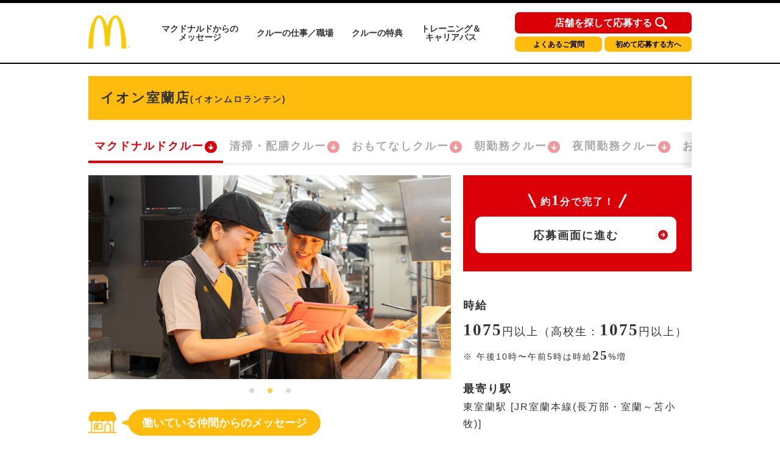

--- FILE ---
content_type: text/html; charset=utf-8
request_url: https://crewrecruiting.mcdonalds.co.jp/map/01021
body_size: 68620
content:
<!DOCTYPE html>

<html lang="ja">

  <head>
    <meta charset="utf-8">
    <meta http-equiv="X-UA-Compatible" content="IE=edge">
    <meta name="viewport" content="width=device-width,initial-scale=1.0,user-scalable=no" />
    <meta name="description" content="マクドナルドイオン室蘭店(北海道室蘭市) マクドナルドクルーのアルバイト・パート求人情報ページへようこそ！マクドナルドイオン室蘭店のバイトは高校生や大学生のアルバイトの代名詞ですが、主婦(夫)やシニア(高齢者)の方も活躍中です。是非ご応募の上、クルーとして一緒に働きましょう！" />
    <meta name="twitter:card" content="summary_large_image" />
    <meta property="og:url" content="https://crewrecruiting.mcdonalds.co.jp/map/01021" />
    <meta property="og:type" content="article" />
    <meta property="og:title" content="【公式】マクドナルド イオン室蘭店 マクドナルドクルー アルバイト・パート求人情報 | 日本マクドナルド株式会社" />
    <meta property="og:description" content="マクドナルドイオン室蘭店 マクドナルドクルーのアルバイト・パート求人情報ページへようこそ！マクドナルドイオン室蘭店のバイトは高校生や大学生のアルバイトの代名詞ですが、主婦(夫)やシニア(高齢者)の方も活躍中です。是非ご応募の上、クルーとして一緒に働きましょう！" />
    <meta property="og:site_name" content="日本マクドナルド アルバイト・パート求人情報" />
    <meta property="og:image" content="https://www.mcdonalds.co.jp/recruit/crew_recruiting/common_amp/img/ogp_crewrecruiting.jpg" />
    <meta property="fb:app_id" content="573923653939601" />

  
    <link rel="alternate" type="application/rss+xml" title="sitemap" href="/sitemap.xml" />
  
  
    <script type="text/javascript" src="/static/js/lib/jquery-1.9.1.min.js"></script>
  
    <script type="text/javascript" src="/static/js/lib/underscore-min.js"></script>
  
    <script type="text/javascript" src="/static/js/lib/backbone-min.js"></script>
  
    <script type="text/javascript" src="/static/js/sl/common.js"></script>
  
    <script type="text/javascript" src="//maps.googleapis.com/maps/api/js?v=quarterly&client=gme-mcdonaldscompany&channel=mcdonald-recruitmap&libraries=geometry"></script>
  
    <script type="text/javascript" src="/static/js/lib/geolocation-marker.js"></script>
  
    <script type="text/javascript" src="//code.jquery.com/jquery-migrate-1.2.1.min.js"></script>
  
    <script type="text/javascript" src="/static/js/lib/jquery.backgroundSize.js"></script>
  
    <script type="text/javascript" src="/static/js/lib/jquery.superbox-min.js"></script>
  
    <script type="text/javascript" src="/static/js/sl/mcdonalds-recruit.js"></script>
  
    <script type="text/javascript">
      var static_url = "/static/";
      var __page_name__ = 'detail';
    
      var poi_key = '01021';
    
      var marker_urls = ["//s3-ap-northeast-1.amazonaws.com/upload-sl-goga-jp/images/4q7leaqanrtrj7ipjxwe.png"];
    
      var marker_index = 0;
    
      var query_string = '';
    </script>
  
    <link rel="stylesheet" type="text/css" href="/static/css/jquery.superbox.css" />
  
<meta name="google-site-verification" content="UgQ8YunQ8GqcgZbWg7mNWBueqal2zI_ZXtKJUpvIZ2Q" />
<!-- Google Tag Manager -->
<script>(function(w,d,s,l,i){w[l]=w[l]||[];w[l].push({'gtm.start':
new Date().getTime(),event:'gtm.js'});var f=d.getElementsByTagName(s)[0],
j=d.createElement(s),dl=l!='dataLayer'?'&l='+l:'';j.async=true;j.src=
'https://www.googletagmanager.com/gtm.js?id='+i+dl;f.parentNode.insertBefore(j,f);
})(window,document,'script','dataLayer','GTM-5XKPZH6');</script>
<!-- End Google Tag Manager -->
<!-- Google Tag Manager -->
<script>(function(w,d,s,l,i){w[l]=w[l]||[];w[l].push({'gtm.start':
new Date().getTime(),event:'gtm.js'});var f=d.getElementsByTagName(s)[0],
j=d.createElement(s),dl=l!='dataLayer'?'&l='+l:'';j.async=true;j.src=
'https://www.googletagmanager.com/gtm.js?id='+i+dl;f.parentNode.insertBefore(j,f);
})(window,document,'script','dataLayer','GTM-5WVJFZX');</script>
<!-- End Google Tag Manager -->
<!-- Google Tag Manager -->
<script>(function(w,d,s,l,i){w[l]=w[l]||[];w[l].push({'gtm.start':
new Date().getTime(),event:'gtm.js'});var f=d.getElementsByTagName(s)[0],
j=d.createElement(s),dl=l!='dataLayer'?'&l='+l:'';j.async=true;j.src=
'https://www.googletagmanager.com/gtm.js?id='+i+dl;f.parentNode.insertBefore(j,f);
})(window,document,'script','dataLayer','GTM-TJV7WW');</script>
<!-- End Google Tag Manager -->

<link rel="shortcut icon" href="//www.mcdonalds.co.jp/favicon.ico" />

<meta name="keywords" content="高校生 バイト,大学生 アルバイト,アルバイト 主婦,アルバイト 主夫,アルバイト パート,バイト おすすめ,バイト 給料,アルバイト情報,マック アルバイト,マクドナルド アルバイト,WEB 申込,専用ダイヤル 申込,メール 申込,マクドナルド,McDonald's Japan">

<link rel="stylesheet" href="https://www.mcdonalds.co.jp/recruit/crew_recruiting/css/style-pc.css" type="text/css">
<link rel="stylesheet" href="https://www.mcdonalds.co.jp/recruit/crew_recruiting/css/slick-theme-pc.css" type="text/css"/>
<link rel="stylesheet" href="https://www.mcdonalds.co.jp/recruit/crew_recruiting/css/slick.css" type="text/css"/>
<script type="text/javascript" src="https://www.mcdonalds.co.jp/recruit/crew_recruiting/js/slick.min.js"></script>
<script type="text/javascript" src="https://www.mcdonalds.co.jp/recruit/crew_recruiting/js/func_slick.js"></script>
    <style>

a {
color: #333333
}


.theme-color, .theme-color .head, .pref-map a, .pagination .current {
background-color: #B00000
}
.theme-color-border {
border-color: #B00000
}



body, .theme-color p{
color: #333333
}

.condition-1 {
  background-image: url("//s3-ap-northeast-1.amazonaws.com/upload-sl-goga-jp/images/hk0du9ama5an5rmt9oz0.png");
  background-repeat: no-repeat;
  background-size: contain;
}
.condition-1.condition-false {
  display: none;
}
    
.condition-2 {
  background-image: url("//s3-ap-northeast-1.amazonaws.com/upload-sl-goga-jp/images/izva4an9gbkpplqkyoiw.png");
  background-repeat: no-repeat;
  background-size: contain;
}
.condition-2.condition-false {
  display: none;
}
    
.condition-3 {
  background-image: url("//s3-ap-northeast-1.amazonaws.com/upload-sl-goga-jp/images/kdn2hp3xjh8guxisuqg8.png");
  background-repeat: no-repeat;
  background-size: contain;
}
.condition-3.condition-false {
  display: none;
}
    
.condition-4 {
  background-image: url("//s3-ap-northeast-1.amazonaws.com/upload-sl-goga-jp/images/d18rfpkdnyx5q3vsomke.png");
  background-repeat: no-repeat;
  background-size: contain;
}
.condition-4.condition-false {
  display: none;
}
    
.condition-5 {
  background-image: url("//s3-ap-northeast-1.amazonaws.com/upload-sl-goga-jp/images/mp8dd7abopwr9k9scnsw.gif");
  background-repeat: no-repeat;
  background-size: contain;
}
.condition-5.condition-false {
  display: none;
}
    

/* 20230131 New JobPositionList */
.jobPosition {
	margin: 0 0 12px;
	padding: 0 0 4px;
	height: 55px;
	overflow-x: auto;
	overflow-y: hidden;
	background: linear-gradient(to left, hsla(0, 0%, 100%, 0), white 15px) 0 0 / 50px 100%,
	linear-gradient(to left, rgba(255, 255, 255, 0), rgba(0, 0, 0, 0.1)) 0 0/20px 100%,
	linear-gradient(to right, hsla(0, 0%, 100%, 0), white 15px) right / 50px 100%,
	linear-gradient(to right, rgba(255, 255, 255, 0), rgba(0, 0, 0, 0.1)) right/20px 100%;
	background-repeat: no-repeat;
	background-attachment: local, scroll, local, scroll;
}
/** scrollbar 20240828 **/
.jobPosition::-webkit-scrollbar {
    width: 8px;
    height: 8px;
}
.jobPosition::-webkit-scrollbar-thumb {
    background: #ccc;
    border-radius: 4px;
}
.jobPosition::-webkit-scrollbar-track {
    background: #f1f1f1;
    border-radius: 4px;
}
.jobPosition::-webkit-scrollbar-thumb:hover {
    background: #ffbc0d;
}
/* Firefox */
@-moz-document url-prefix() {
  .jobPosition {
    scrollbar-width: thin;
    scrollbar-color: #ccc #f1f1f1;
  }
}
/** scrollbar 20240828 **/

.jobPositionList {
  display: flex;
  flex-wrap: nowrap;
  box-shadow: 0px 4px 4px -2px rgba(0, 0, 0, 0.1);
}
.jobPositionListItem {
  display: block;
  position: relative;
  padding: 0 0 4px;
}
.jobPositionListItem.currentJob .jobPositionListItemLink {
  color: #DB0007;
  opacity: 1;
}
.jobPositionListItem.currentJob:after {
  content: '';
  position: absolute;
  left: 0;
  bottom: 0;
  width: 100%;
  height: 4px;
  background: #DB0007 none;
}
.jobPositionListItemLink {
  display: flex;
  align-items: center;
  gap: 4px;
  padding: 10px 9px 10px 10px;
  font-size: 18px;
  font-weight: bold;
  letter-spacing: 2px;
  line-height: calc(27 / 18);
  white-space: nowrap;
  opacity: 0.4;
}
.jobPositionListItemLink:hover {
 color: #DB0007;
  opacity: 1;
}
.jobPositionListItemLink:after {
  content: '';
  display: block;
  width: 22px;
  height: 22px;
  background: transparent url('data:image/svg+xml;charset=utf8,%3Csvg%20width%3D%2220%22%20height%3D%2221%22%20viewBox%3D%220%200%2020%2021%22%20fill%3D%22none%22%20xmlns%3D%22http%3A%2F%2Fwww.w3.org%2F2000%2Fsvg%22%3E%3Cg%20clip-path%3D%22url(%23clip0_104_482)%22%3E%3Cpath%20d%3D%22M-4.16299e-07%2010.5C-6.46214e-07%2016.0228%204.47715%2020.5%2010%2020.5C15.5228%2020.5%2020%2016.0228%2020%2010.5C20%204.97715%2015.5228%200.5%2010%200.5C4.47715%200.499999%20-1.86383e-07%204.97715%20-4.16299e-07%2010.5Z%22%20fill%3D%22%23DB0007%22%2F%3E%3Cpath%20d%3D%22M10%2015.3624L9.30277%2014.6835L5.98167%2011.4541C5.61469%2011.0872%205.59635%2010.5%205.96332%2010.133L5.98167%2010.1147C6.36699%209.74772%206.99084%209.74772%207.37616%2010.1147L9.02754%2011.711L9.02754%206.95873C9.04589%206.40827%209.5046%205.98626%2010.0367%206.0046C10.5505%206.02295%2010.9725%206.44497%2010.9908%206.95873L10.9908%2011.711L12.6422%2010.1147C13.0275%209.74772%2013.6514%209.74772%2014.0367%2010.1147C14.4037%2010.4817%2014.422%2011.0688%2014.0551%2011.4358L14.0367%2011.4541L10.7156%2014.6652L10%2015.3624Z%22%20fill%3D%22white%22%2F%3E%3C%2Fg%3E%3Cdefs%3E%3CclipPath%20id%3D%22clip0_104_482%22%3E%3Crect%20width%3D%2220%22%20height%3D%2220%22%20fill%3D%22white%22%20transform%3D%22translate(0%200.5)%22%2F%3E%3C%2FclipPath%3E%3C%2Fdefs%3E%3C%2Fsvg%3E') center center no-repeat;
}
/* 20230131 New JobPositionList ここまで */

/* 20230208 add Annotation */
.work-note-left {
  font-size: 12px;
  line-height: 1.6;
}
/* 20230208 add Annotation */





.infoBoxContent {
  background-color: #fff;
  box-shadow: 1px 1px 4px rgba(0, 0, 0, .5);
  margin: 0;
  padding: 10px;
  width: 280px;
}
.infoBoxContent .name {
  color: #b00000;
  font-size: 13px;
  font-weight: bold;
}
.infoBoxContent .name a {
  color: #b00000;
}
.infoBoxContent .address {
  font-size: 12px;
}
.infoBoxContent ul.icons {
  margin: 5px 0 -3px 0;
  padding: 0;
  min-height: 1%;
}
.infoBoxContent ul.icons:after {
  content: ".";
  display: block;
  visibility: hidden;
  clear: both;
  height: 0;
}
.infoBoxContent ul.icons li {
  float: left;
  background-size: contain;
  border: none;
  margin: 0 3px 3px 0;
  padding: 0;
  width: 32px;
  height: 32px;
}
.infoBoxContent .tri {
  position: absolute;
  left: 50%;
  bottom: 0;
  display: block;
  background: url("//sl-goga-jp.s3-ap-northeast-1.amazonaws.com/env2/images/theme/mcdonalds/bg_infobox_bottom.png") center center no-repeat;
  margin: 0 0 -29px -18px;
  width: 36px;
  height: 36px;
}
.infoBoxContent .white {
  position: absolute;
  left: 50%;
  bottom: 0;
  display: block;
  background-color: #fff;
  margin: 0 0 0 -20px;
  width: 40px;
  height: 10px;
}
.topics {
  color: #be1c10;
  margin: 5px 0 0;
  font-size: 10px;
}
#detail-content .topics {
  margin: 0 0 10px;
  font-size: 14px;
  padding: 0;
}
p.txt, p.detailTxt {
  font-size: 14px;
}


/* 20200831 NHC */

@media all and (max-width: 769px) {
	.pc{display: none !important;}
}
@media all and (min-width: 768px) {
	.sp{display: none !important;}
}
.section_wrap{
padding: 0 5.66666%;
}
@media all and (min-width: 768px) {
.section_wrap{
width: 980px;
margin: 0 auto;
padding: 0;
}
.amp_detail_btn{
margin: 0 auto;
display: block;
width: 332px;
}

}

/* conversion_area */
.conversion_wrap{
margin-top: 60px;
background: #db0007;
padding-bottom: 30px;
}

.conversion_title_wrap{
padding: 0 5.66666%;
padding-top: 30px;
}
.conversion_contents_wrap{
padding-top: 20px;
display: flex;
justify-content: space-between;
}

.conversion_contents_wrap li{
width: 48.948948948%;
}

.conversion_contents_wrap a{
display: block;
width: 100%;
}
@media all and (min-width: 768px) {
section.conversion_wrap{
width: 100%;
margin-top: 120px;
background: #db0007;
padding-bottom: 60px;
}

section.nhc_conversion_wrap{
margin-top: 60px;
}

.conversion_wrap div{
width: 945px;
margin: 0 auto;
}

.conversion_title_wrap{
padding: 0;
padding-top: 60px;
}
.conversion_contents_wrap{
padding-top: 35px;
flex-direction: row-reverse;
}

.conversion_contents_wrap li{
width: 470px;
}

.conversion_contents_wrap a{
display: block;
width: 100%;
}

}

/* foot_nav */
@media all and (min-width: 768px) {
.section_wrap{
width: 980px;
margin: 0 auto;
padding: 0;
}
}
.mtmp_max{margin-top: 00px; padding-top: 60px;}
.mt_max{margin-top: 60px;}
.mt_large{margin-top: 45px;}
.mt_normal{margin-top: 40px;}
.mt_small{margin-top: 30px;}
.mt_min{margin-top: 15px;}

@media all and (min-width: 768px) {
.mtmp_max{margin-top: 80px; padding-top: 40px;}
.mt_max{margin-top: 120px;}
.mt_large{margin-top: 50px;}
.mt_normal{margin-top: 80px;}
.mt_small{margin-top: 60px;}
.mt_min{margin-top: 50px;}
}
@media all and (max-width: 769px) {
.sp_content_2colum{
display: flex;
justify-content: space-between;
flex-wrap: wrap;
}
.sp_content_2colum li{
width: 49.849849849%;
margin-top: 15px;
}
.sp_content_2colum li:nth-child(-n+2){
margin-top: 0;
}
.sp_content_2colum a{
width: 100%;
display: block;
}
}

@media all and (min-width: 768px) {
.pc_content_3colum{
display: flex;
justify-content: space-between;
flex-wrap: wrap;
}
.pc_content_3colum li{
margin-top: 10px;
}
.pc_content_3colum li:nth-child(-n+3){
margin-top: 0;
}
.pc_content_3colum a{
width: 100%;
display: block;
}
}

/* header */
.gh-conversion-btn{
position: absolute;
top: 4.5px;
left: 0;
}
@media all and (max-width: 767px) {
.global-header{
position: fixed;
z-index: 9999;
width: 100%;
background: #fff;
}
main.nhc_0831_wrap{
display: block;
padding-top: 59.5px;
}
}
@media all and (min-width: 768px) {
.gh-conversion-btn{
display: none;
}
}
section.resume_wrap{
		display: block;
		width: 970px;
	}
	.resume_title{
		font-size: 12px;
		font-weight: bold;
		padding-bottom: 5px;
	}
	.resume_txt{
		margin-top: 5px;
		font-size: 12px;
		line-height: 1.6;
	}
	.resume_link{
		display: inline;
		font-size: 12px;
		text-decoration: underline;
		color: #000;
	}

/* 待遇・福利厚生アイコン調整 */
 ul.boxServiceIcon li.icon06{
	background: url(https://www.mcdonalds.co.jp/recruit/crew_recruiting/img/icon_travelcost.svg) no-repeat center top;
}
 ul.boxServiceIcon li.icon07{
	background: url(https://www.mcdonalds.co.jp/recruit/crew_recruiting/img/icon_allowance.svg) no-repeat center top;
}

/* 週1シフト提出 アイコン追加 */
ul.jobIcons li img{
	height: 70px;
}

ul.jobIcons li.icon_shift img{
	margin-top: 5px;
	margin-bottom: 0;
}

/*2022 conversion_wrap_02 start*/
.conversion_wrap_02 {
	background: #ffbc0b;
	margin-top: 36px;
}
.conversion_title_wrap_02 {
	padding: 25px 14.97% 22px;
}
.conversion_contents_wrap_02 {
	display: block;
}
.conversion_contents_wrap_02 li:nth-child(1) {
	margin-bottom: 20px;
}
.conversion_contents_wrap_02 li:nth-child(2) {
}
.conversion_contents_wrap_02 a{
	display: block;
	width: 100%;
}
@media all and (min-width: 768px) {
	section.conversion_wra_02 {
		width: 100%;
		margin-top: 120px;
		background: #db0007;
		padding-bottom: 60px;
	}
	section.nhc_conversion_wrap {
		margin-top: 60px;
	}
	.conversion_wrap_02 {
		margin-top: 90px;
	}
	.conversion_wrap_02 div{
		width: 945px;
		margin: 0 auto;
	}
	.conversion_title_wrap_02 {
		padding: 30px 0 30px;
	}
	.conversion_contents_wrap_02 {
		display: flex;
		justify-content: space-between;
		-webkit-box-align:center;
		-webkit-align-items:center;
		-ms-flex-align:center;
		align-items:center;
		-webkit-box-pack:center;
		-webkit-justify-content:center;
		-ms-flex-pack:center;
		justify-content:center;
	}
	.conversion_contents_wrap_02 li:nth-child(1) {
		width: 334px;
		margin-bottom: 0;
	}
	.conversion_contents_wrap_02 li:nth-child(2) {
		width: 320px;
		margin-left: 40px;
	}
	.conversion_contents_wrap_02 a {
		display: block;
	}
}
/*2022 conversion_wrap_02 end*/
/*2022 floating start*/
@media all and (max-width: 767px) {
	.floating_pc {
		display: none;
	}
	.floating_sp {
		width: 100%;
		display: block;
		position: fixed;
		bottom: -100%;
		left: 0;
		right: 0;
		transition: bottom 0.5s ease-in-out;
		z-index: 10;
	}
	.floating_sp.is-fixed {
		bottom: 0;
	}
	.floating_wrap {
		background: #db0007;
	}
	.floating_title_wrap {
		padding: 25px 3.26% 25px;
	}
	.floating_contents_wrap{
		display: flex;
		justify-content: space-between;
		max-width: 350px;
		margin: 0 auto;
	}
	.floating_contents_wrap li {
		width: 48.948948948%;
	}
	.floating_contents_wrap li .floating_ap_l_img {
		margin-bottom: 12px;
	}
	.floating_contents_wrap a {
		display: block;
		width: 100%;
	}
	.floating_contents_wrap li img {
		max-width: 100%;
	}
}
@media all and (min-width: 768px) {
	.floating_pc {
        display: flex;
        flex-direction: column;
		position: fixed;
		left: auto;
		right: -100%;
		bottom: 20px;
		transition: right 0.5s ease-in-out;
		z-index: 10;
	}
	.floating_pc.is-fixed {
		right: 0;
	}
	.floating_sp {
		display: none;
	}

    .trial-session-banner-pc {
      display: none;
      margin-bottom: 10px;
    }

    .trial-session-banner-pc img{
      width: 288px;
      height: 220px;
    }
}
/*2022 floating end*/

/*202206 shareButton start*/
.boxShareButton{
    margin-top: 40px;
    margin-bottom: 20px;
    padding: 0 10px;
}
.boxShareButton ul{
    display: flex;
    flex-wrap: wrap;
    justify-content: center;
}
.boxShareButton li{
    width: 312px;
    margin-bottom: 18px;
    box-sizing: border-box;
    border: 1px solid #f5f5f5;
    border-radius: 4px;
    box-shadow: 1px 1px 3px rgba(0,0,0,0.2);
}
.boxShareButton li:nth-child(odd) {
    margin-right: 20px;
}
.boxShareButton li a{
    display: block;
    padding: 10px 0px 10px 24px;
}
.boxShareButton li img{
    vertical-align: middle
}
.boxShareButton li span{
    font-size: 13px;
    font-weight: bold;
    margin-left: 14px;
}
@media all and (max-width: 767px) {
	.ShareButton{
		margin-top: 40px;
	}
    .boxShareButton{
			margin: 20px 0 0;
	    padding: 0;
    }
    .boxShareButton li{
        width: 43.2%;
        margin-bottom: 6.00%;
        box-sizing: border-box;
        border: 1px solid #f5f5f5;
        border-radius: 4px;
        box-shadow: 1px 1px 2px rgba(0,0,0,0.2);
    }
    .boxShareButton li:nth-child(odd) {
        margin-right: 1.86%;
    }
    .boxShareButton li a{
        display: block;
        padding: 10px 0px 10px 14px;
    }
    .boxShareButton li img{
    	width: 40px;
	    vertical-align: middle;
    }
    .boxShareButton li span{
        font-size: 13px;
        font-weight: bold;
        margin-left: 12px;
    }
}
/*202206 shareButton end*/

/* 202408 high salary flag*/
.high-salary-flag {
/*	border: solid 1px;*/
	border-radius: 5px;
	padding: 5px;
	white-space: nowrap;
	position: absolute;
	float: right;
	margin-left: 50px;
	background: #DB0007;
	color: #fff;
	font-size: 12px;
	margin-top: 5px;
	font-weight: bold;
	letter-spacing: 0;
	line-height: 1;
	font-feature-settings: "palt";
}
/* end */.recruit__carousel .recruit__carousel_item img {
    width: auto;
    max-width: 100%;
    max-height: 335px;
    text-align: center;
    margin: 0 auto;
}
.slick-slide {
    min-height: 335px;
}
.slick-initialized .slick-slide {
    display: flex;
    align-items: center;
}
.infoBoxContent .tel {
	margin: 2px 0 6px;
	background: none;
	font-size: 13px;
}



/*.20230131 職種リスト */
.infoBoxContent .positions {
  display: flex;
  flex-wrap: wrap;
  gap: 5px 10px;
  margin: 10px 0;
}
.infoBoxContent .positions li {
  display: none;
  line-height: 1.5;
}
.infoBoxContent .positions a {
  display: block;
  padding: 0 10px;
  background: #ffbc0e none;
  border-radius: 50px;
  font-size: 12px;
  font-weight: 400;
  line-height: 1.5;
}
.infoBoxContent .positions a:hover {
  opacity: 0.4;
}
/*.20230131 職種リストここまで */



.float-panel .store-list ul li .body .tel {
	background: none;
	font-size: 13px;
}

p.attention.CommutingAllowance {
  padding-top: 7px;
}
span.CmtAlwncBold {
  font-weight: 600;
}

    </style>
    <title>【公式】マクドナルド イオン室蘭店(北海道室蘭市) マクドナルドクルー アルバイト・パート求人情報 | 日本マクドナルド株式会社</title>
  </head>
  <body class="">
<div id="store_locator_header"><!-- Google Tag Manager (noscript) -->
<noscript><iframe src="https://www.googletagmanager.com/ns.html?id=GTM-5XKPZH6"
height="0" width="0" style="display:none;visibility:hidden"></iframe></noscript>
<!-- End Google Tag Manager (noscript) -->
<!-- Google Tag Manager (noscript) -->
<noscript><iframe src="https://www.googletagmanager.com/ns.html?id=GTM-5WVJFZX"
height="0" width="0" style="display:none;visibility:hidden"></iframe></noscript>
<!-- End Google Tag Manager (noscript) -->
<!-- Google Tag Manager (noscript) -->
<noscript><iframe src="https://www.googletagmanager.com/ns.html?id=GTM-TJV7WW"
height="0" width="0" style="display:none;visibility:hidden"></iframe></noscript>
<!-- End Google Tag Manager (noscript) -->

<!-- Google Tag Manager -->
<noscript><iframe src="//www.googletagmanager.com/ns.html?id=GTM-P34CSC" height="0" width="0" style="display:none;visibility:hidden"></iframe></noscript>
<script>(function(w,d,s,l,i){w[l]=w[l]||[];w[l].push({'gtm.start':new Date().getTime(),event:'gtm.js'});var f=d.getElementsByTagName(s)[0],j=d.createElement(s),dl=l!='dataLayer'?'&l='+l:'';j.async=true;j.src='//www.googletagmanager.com/gtm.js?id='+i+dl;f.parentNode.insertBefore(j,f);})(window,document,'script','dataLayer','GTM-P34CSC');</script>
<!-- End Google Tag Manager -->

<script type="text/javascript">
  var default_zoom = 14;
  var is_sp = false;
</script>

	<header class="header">
		<div class="headerLogo">
			<h1 class="logo">
				<a href="http://www.mcdonalds.co.jp/recruit/crew_recruiting/">
					<img src="https://www.mcdonalds.co.jp/recruit/crew_recruiting/img/logo.svg" alt="McDonald's">
				</a>
			</h1>
			
			<nav>
				<ul>
					<li><a href="http://www.mcdonalds.co.jp/recruit/crew_recruiting/message/">マクドナルドからの<br>メッセージ</a></li>
					<li><a href="http://www.mcdonalds.co.jp/recruit/crew_recruiting/working-here/">クルーの仕事／職場</a></li>
					<li><a href="http://www.mcdonalds.co.jp/recruit/crew_recruiting/benefits/">クルーの特典</a></li>
					<li><a href="http://www.mcdonalds.co.jp/recruit/crew_recruiting/grow-with-us/">トレーニング＆<br>キャリアパス</a></li>
				</ul>

				
				<div class="navBtnArea">
					<div class="btnType1"><a href="https://crewrecruiting.mcdonalds.co.jp/">店舗を探して応募する</a></div>
					<div class="btnType2"><a href="http://www.mcdonalds.co.jp/recruit/crew/faq/">よくあるご質問</a></div>
					<div class="btnType3"><a href="http://www.mcdonalds.co.jp/recruit/crew_recruiting/useful/">初めて応募する方へ</a></div>
				</div>
			</nav>
			
		</div>
	</header></div>
<div id="store_locator_content"><script>
$(function(){
    var storeExcludeFlg = false;
    var storeExcludeList = [
//        '25558', // 大津サービスエリア店
//        '34558', // 福山サービスエリア店
//        '12668', // パサール幕張上り店
//        '23701', // 美合パーキングエリア店
        '12660', // 成田空港第1中央ゲートエリア店
//        '12642', // 成田空港第1ターミナル店
//        '12074', // 成田空港第2ターミナル店
//        '13907', // 羽田空港第1ビル駅店
//        '13921', // 羽田空港第2ビル駅店
//        '27751', // 関西国際空港店
//        '28503', // 武庫川女子大学店
//        '13632', // 片柳学園店
//        '23668', // 中部大学店
        '27526', // 枚方パーク店
//        '17534'  // 福増町店
        '22626', // 足柄サービスエリア店
        '14061', // 厚木基地店
        '42008', // 佐世保基地店
        '14059', // 横須賀基地店
        '14608', // 神奈川工科大学店
        '27710', // 関西外国語大学店
        '43502', // グリーンランド店
        '47541' // 那覇空港店
    ];
    // 配列の最後にカンマは付けない
    if($('.btnCrewExp').length > 0) {
        var thisStoreCode = $('.btnCrewExp').attr('data-id').replace('store_', '');
        for (i=0; i<storeExcludeList.length; i++) {
            if (storeExcludeList[i] === thisStoreCode) {
                storeExcludeFlg = true;
            }
        }
        if (storeExcludeFlg === false) {
            $('.btnCrewExp').show();
        }
    }

    //アルバイト条件をspanタグで囲む
    $('#js-salary').find('p').each(function(){
        var text = $(this).html();
        $(this).html(
            text.replace(/([,，0-9０-９]+?)([円\\￥%％])/g, '<span class="num">$1</span><span class="unit">$2</span>')
                .replace(/([\\￥])([,，0-9０-９]+)/g, '<span class="unit">$1</span><span class="num">$2</span>')
        );
    });

    //SP時のみスクロールでページ下部固定のボタンの表示非表示で切り替える
    if(is_sp) {
        var adjustFixedBtn = function(){
            var scrollDistance = window.scrollY;
            if(window.scrollY > 350 && window.scrollY < $('body').height() - window.innerHeight - 600) {
                $('#js-boxSubmitSetFixed').fadeIn();
            } else {
                $('#js-boxSubmitSetFixed').fadeOut();
            }
        };
        
        adjustFixedBtn();
        $(window).on('scroll onTouchmouve resize', function(){
            adjustFixedBtn()
        });
    }
});
</script>

<!-- STANBY Tag -->
<script type="text/javascript">!function(){try{var t=new RegExp("[?&]stb_uid(=([^&#]*)|&|#|$)").exec(window.location.href);if(!t||!t[2])return;window.localStorage.setItem("stb_uid",t[2])}catch(t){}}();</script>
<!-- End STANBY Tag -->

<main>
	<div id="detail-content">
		<div class="inner">

			<!-- firstSec -->
			<div class="firstSec clearfix">

				<!-- <div class="grandOpenCover">
				<div class="grandOpen">
					<p>2020年2月1日 グランドオープン</p>
				</div>
			</div>
			-->

				<div class="headlineLeft">
					<h2 class="storeName">イオン室蘭店<span class="txtSmall">(イオンムロランテン)</span></h2>
				</div>

				












<div class="jobPosition">
  <ul class="jobPositionList">
    <li class="jobPositionListItem currentJob">
      
      <a href="./01021" class="jobPositionListItemLink">マクドナルドクルー</a>
      
    </li>
    
    
    <li class="jobPositionListItem">
      <a href="./s01021" class="jobPositionListItemLink">清掃・配膳クルー</a>
    </li>
    
    
    
    <li class="jobPositionListItem">
      <a href="./g01021" class="jobPositionListItemLink">おもてなしクルー</a>
    </li>
    
    
    <li class="jobPositionListItem">
      <a href="./a01021" class="jobPositionListItemLink">朝勤務クルー</a>
    </li>
    
    
    <li class="jobPositionListItem">
      <a href="./y01021" class="jobPositionListItemLink">夜間勤務クルー</a>
    </li>
    
    
    <li class="jobPositionListItem">
      <a href="./o01021" class="jobPositionListItemLink">おかえり！クルー</a>
    </li>
    
  </ul>
</div>

				<div class="firstSecL">

					<div class="storeImg">
						<ul class="recruit__carousel"> 
  <li class="recruit__carousel_item"><img src="https://www.mcdonalds-online.com/crc/offcphoto/image3.jpg" alt="マクドナルドイオン室蘭店 アルバイト募集情報1" class="recruit__carousel_img"></li> 
  <li class="recruit__carousel_item"><img src="https://www.mcdonalds-online.com/crc/offcphoto/image9.jpg" alt="マクドナルドイオン室蘭店 アルバイト募集情報2" class="recruit__carousel_img"></li> 
  <li class="recruit__carousel_item"><img src="https://www.mcdonalds-online.com/crc/offcphoto/image4.jpg" alt="マクドナルドイオン室蘭店 アルバイト募集情報3" class="recruit__carousel_img"></li>
</ul>
					</div>

					
<div class="messageBox">
  <div class="messageBoxInr">
    <div class="txtArea">
      <div class="ttl staffmessage"><span>働いている仲間からのメッセージ</span></div>
        <p class="txt">
          子育て中の方、部活や学業と両立している高校生、大学生も活躍しています。<br />できるようになるまでしっかりサポートします。<br />ライフスタイルに合わせて勤務可能です。
        </p>
    </div>
  </div>
</div>

				</div><!-- firstSecL -->

				<div class="firstSecR">

					<div class="firstSecInner" id="js-salary">

						<div class="entryAreaS">
							<p class="txt1minuts">約<span class="num">1</span>分で完了！</p>
							<div class="btnEntryS">
								<p><a
										href="https://www.mcdonalds-online.com/crew/entry_pc/EntryTop.aspx?SNO=01021&amp;BNO=0&amp;JNO=1"
										target="_blank">応募画面に進む</a></p>
							</div>
							<!-- <div class="btnCrewS btnCrewExp" data-id="store_01021" style="display: none;">
							<p>
								<a href="https://www.mcdonalds-online.com/crew/taiken/" target="_blank">クルー体験会はこちら</a>
							</p>
						</div> -->
						</div>

            
						<div class="tableDetailedInfoTitle">
  <p>時給</p>
</div>
<div class="tableDetailedInfoContent">
  <p>1075円以上（高校生：1075円以上）</p>
    <p class="attention">※
      <span>午後10時〜午前5時は時給25%増</span>
    </p>
</div>

					</div><!-- firstSecInner -->

					<div class="firstSecInner">

						<div class="tableDetailedInfoTitle">
							<p class="stationsHeadline">最寄り駅</p>
						</div>

						<table class="stations">
							<tbody>
								<tr>
									<td></td>
								</tr>
							</tbody>
						</table>

						
						<span class="stationCatch">
							一週間単位でのスケジュール提出の為、協力し合いながら働く事で、<br />学生のテストや幼稚園等での運動会などのイベントに対応する事が出来きます。<br />初めてのアルバイトを考えている学生の皆さんでも安心です！<br />まずはお気軽にお電話下さい！
						</span>

					</div>

				</div><!-- firstSecR -->

			</div><!-- firstSec -->


			<h3 id="screenWork" class="h3_ttl01">募集情報</h3>
<div class="boxWorkInfo">
  <div class="table type02">
    <dl class="tr">
      <dt>雇用形態</dt>
      <dd><p>アルバイト・パート</p></dd>
      <dt>勤務時間・曜日</dt>
      <dd>
        
        <p>8：00～22：00の間で３時間からフルタイムで勤務可能。<br />８:00～14:00、12:00～17:00に勤務できる方歓迎。<br />新入生の皆さんも　17:00～21:30の間にて募集中です！！</p>
      </dd>
      <dt>備考</dt>
      <dd>
        <p>1週間ごとにスケジュールを提出して頂けます。<br />朝8時～夜22時までの間で３時間から勤務可能、フルタイムでの勤務も歓迎。</p>
      </dd>
      <dt>待遇・福利厚生</dt>
      <dd>
        <ul class="boxServiceIcon clearfix">
          <li class="icon01">制服貸与</li>
          <li class="icon02">昇給あり</li>
          <li class="icon03">食事補助</li>
          <li class="icon04">社員登用</li>
          <li class="icon05">車通勤可</li>
        </ul>
      </dd>
    </dl>
  </div>
</div>

		</div><!-- inner -->




			<!-- conversion_area ver2 -->
			<section class="conversion_wrap_02">
				<div class="">
					<div class="conversion_title_wrap_02">
						<ul class="conversion_contents_wrap_02">
							<li>
								<img src="https://www.mcdonalds.co.jp/recruit/crew_recruiting/img/2022/cv_txt01_pc.png" width="334"
									height="62" layout="responsive" alt="アルバイト・パート募集中" class="ap_l_img"></img>
							</li>
							<li>
								<a href="https://www.mcdonalds-online.com/crew/entry_pc/EntryTop.aspx?SNO=01021&amp;BNO=0&amp;JNO=1" target="_blank" class="amp_btn">
									<img src="https://www.mcdonalds.co.jp/recruit/crew_recruiting/img/2022/cv_btn01_pc.png" width="320"
										height="86" alt="応募画面に進む" class="ap_l_img"></img>
								</a>
							</li>
						</ul>
					</div>
				</div>
			</section>
			<!-- conversion_area ver2 -->


		<div class="inner mt_max">

			<div class="jobDetailSec">
				<div class="headline">
					<h2>仕事詳細</h2>
				</div>

				<div class="inner">

					<h3 class="redline"><span>仕事内容</span></h3>
<p>
  マクドナルドでは、アルバイト・パートスタッフを「クルー」と呼んでおり、主に、キッチン内でハンバーガーやマックフライポテト等の調理を行うキッチン担当のクルー、お客様を満面の笑顔でお迎えし、レジカウンターでの接客・商品注文受付を行うカウンター担当のクルーといったポジションがあります。<br>※店舗によっては「ドライブスルー」「マックデリバリー®︎」「マックカフェバイバリスタ」「清掃」といったポジションもあります。
</p>
<h3 class="redline"><span>マクドナルドの働く環境</span></h3>
<p>
  マクドナルドでは「週1日2時間～勤務OK」のシフト組みを行なっているため、あなたの都合に合わせて働くことができます。<br>そのため、下記のような幅広い年代・国籍のクルーが活躍しています。<br>「部活動や学校の授業と両立したい高校生」<br>「短期や短時間のみ働きたい大学生」<br>「自身の趣味や夢との両立をさせたいフリーター」<br>「育児・家事との両立、扶養控除内で働きたい主婦(主夫)」<br>「定年退職を迎えたものの、まだまだ働きたいシニア」<br>「なるべく日本語を話せる職場で働きたい外国人・留学生」<br><br>
</p>
<h4>教育制度も充実</h4>
<p>
  「初めてアルバイトをするバイト未経験の方」や「ファストフード店やレストランなどの飲食店勤務未経験の方」でもスグに覚えられるように、写真や動画マニュアルなど分かりやすいトレーニング教材をご用意しています。それらに加えて、「一つ一つ確実にステップアップできるトレーニングプログラム」と「店長や先輩クルーの丁寧な指導」で、あなたの不安はきっとすぐに解消できます。<br>バイトデビューがマックという方もしっかりサポートします。また、仕事に慣れた後は、接客のプロ「おもてなしクルー」や店舗のリーダーである「シフトマネージャー」など様々な役割を目指してみてください！<br>
</p>
<h3 class="redline"><span>感染予防の取り組み</span></h3>
<p>
  マクドナルドでは、店内の衛生管理、クルー体調チェックなど、安全・安心のためにこれまで実施してきた取り組みを継続して行っていきます。<br>・最低1時間に1度の手洗い徹底<br>・就業前の健康チェック　など
</p>

					<div class="clearfix mb20px">
    <div class="lContent">
        <div class="mb20px">
            <h3 class="redline"><span>仕事の特徴</span></h3>
            <ul class="jobIcons clearfix">
                <li><img src="https://www.mcdonalds.co.jp/recruit/crew_recruiting/img/icon_long.svg" alt="長期歓迎">長期歓迎
                </li>
                <li class="icon_shift"><img src="https://www.mcdonalds.co.jp/recruit/crew_recruiting/img/icon_shift.svg" alt="週1シフト提出">週1シフト<br>提出
                </li>
                <li><img src="https://www.mcdonalds.co.jp/recruit/crew_recruiting/img/icon_highschool.svg" alt="高校生応援">高校生応援</li>
                <li><img src="https://www.mcdonalds.co.jp/recruit/crew_recruiting/img/icon_college.svg" alt="大学生応援">大学生応援</li>
                <li><img src="https://www.mcdonalds.co.jp/recruit/crew_recruiting/img/icon_parttimer.svg" alt="フリーター歓迎">フリーター<br>歓迎</li>
            </ul>
            <ul class="jobIcons clearfix">
                <li><img src="https://www.mcdonalds.co.jp/recruit/crew_recruiting/img/icon_homemaker.svg" alt="主婦・主夫歓迎">主婦・主夫<br>歓迎</li>
                <li><img src="https://www.mcdonalds.co.jp/recruit/crew_recruiting/img/icon_senior.svg" alt="シニア活躍中">シニア<br>活躍中</li>
                <li><img src="https://www.mcdonalds.co.jp/recruit/crew_recruiting/img/icon_foreigner.svg" alt="外国人活躍中">外国人<br>活躍中</li>
                <li><img src="https://www.mcdonalds.co.jp/recruit/crew_recruiting/img/icon_expert.svg" alt="経験者歓迎">経験者歓迎</li>
                <li><img src="https://www.mcdonalds.co.jp/recruit/crew_recruiting/img/icon_beginner.svg" alt="はじめてバイト歓迎">はじめてバイト歓迎</li>
            </ul>
            <ul class="jobIcons clearfix">
                <li><img src="https://www.mcdonalds.co.jp/recruit/crew_recruiting/img/icon_daychoice.svg" alt="日付・曜日が選べる">日付・曜日が選べる</li>
                <li><img src="https://www.mcdonalds.co.jp/recruit/crew_recruiting/img/icon_1d2h.svg" alt="週1日2時間からOK">週1日2時間からOK</li>
                <li><img src="https://www.mcdonalds.co.jp/recruit/crew_recruiting/img/icon_4h.svg" alt="短時間勤務(1日4時間以内)">短時間勤務(1日4時間以内)</li>
                <li><img src="https://www.mcdonalds.co.jp/recruit/crew_recruiting/img/icon_food.svg" alt="まかない・食事補助あり">まかない・食事補助あり</li>
                <li><img src="https://www.mcdonalds.co.jp/recruit/crew_recruiting/img/icon_advancesalary.svg" alt="前給制度あり">前給制度あり</li>
            </ul>
            <ul class="jobIcons clearfix">
                <li><img src="https://www.mcdonalds.co.jp/recruit/crew_recruiting/img/icon_socialsecurity.svg" alt="社会保険あり">社会保険あり</li>
                <li><img src="https://www.mcdonalds.co.jp/recruit/crew_recruiting/img/icon_uniform.svg" alt="制服あり">制服あり</li>
                <li><img src="https://www.mcdonalds.co.jp/recruit/crew_recruiting/img/icon_allowance.svg" alt="従業員特典あり">従業員特典<br>あり</li>
                <li><img src="https://www.mcdonalds.co.jp/recruit/crew_recruiting/img/icon_friends.svg" alt="友達と応募OK">友達と応募<br>OK</li>
                <li><img src="https://www.mcdonalds.co.jp/recruit/crew_recruiting/img/icon_employee.svg" alt="社員登用">社員登用</li>
            </ul>
        </div>
        <p class="work-note-left">※クルーのための特典や福利厚生は店舗により異なります。詳しくは店舗までお問い合せください。</p>
    </div><!-- lContent -->
    <div class="rContent clearfix">
        <div class="mb20px">
            <h3 class="redline"><span>職場の雰囲気</span></h3>

            <ul class="atmosTable">
                <li class="textLeft">にぎやかな職場</li>
                <li><img src="https://www.mcdonalds.co.jp/recruit/crew_recruiting/img/slider_a.png" alt=""></li>
                <li class="textRight">落ち着いた職場</li>
            </ul>
            <ul class="atmosTable">
                <li class="textLeft">業務外交流多い</li>
                <li><img src="https://www.mcdonalds.co.jp/recruit/crew_recruiting/img/slider_a.png" alt=""></li>
                <li class="textRight">業務外交流少ない</li>
            </ul>
            <ul class="atmosTable">
                <li class="textLeft">ビジネスライク</li>
                <li><img src="https://www.mcdonalds.co.jp/recruit/crew_recruiting/img/slider_b.png" alt=""></li>
                <li class="textRight">アットホーム</li>
            </ul>
            <ul class="atmosTable">
                <li class="textLeft">自分の都合に合わせやすい</li>
                <li><img src="https://www.mcdonalds.co.jp/recruit/crew_recruiting/img/slider_a.png" alt=""></li>
                <li class="textRight">決められた時間できっちり</li>
            </ul>
            <ul class="atmosTable">
                <li class="textLeft">知識・経験が必要</li>
                <li><img src="https://www.mcdonalds.co.jp/recruit/crew_recruiting/img/slider_b.png" alt=""></li>
                <li class="textRight">知識・経験が不要</li>
            </ul>
        </div>
    </div><!-- rContent -->
</div><!-- clearfix mb20px -->
					<!-- 働き方・シフト・収入例 -->

				</div><!-- inner -->

			</div><!-- jobDetailSec -->


			<div>
				<div class="headline">
					<h2>店舗情報</h2>
				</div>

				<!-- 電話番号 -->
<div class="store-info-detail-unit">
  <div class="store-info-detail-unit-title-wrap">
    <p class="store-info-detail-unit-title">電話番号</p>
  </div>
  <div class="store-info-detail-unit-detail">
    <p class="store-info-detail-tel">0143-41-2008</p>
  </div>
</div>

<!-- 店舗住所 -->
<div class="store-info-detail-unit">
  <div class="store-info-detail-unit-title-wrap">
    <p class="store-info-detail-unit-title">店舗住所</p>  
  </div>
  <div class="store-info-detail-unit-detail">
    <p class="store-info-detail-address-postalno">〒050-0083</p>
    
    <p class="store-info-detail-address-detail">北海道室蘭市東町２－４－３２</p>
  </div>
</div>

<!-- 営業時間 -->
<div class="store-info-detail-unit">
  <div class="store-info-detail-unit-title-wrap">
    <p class="store-info-detail-unit-title">営業時間</p>  
  </div>
  <div class="store-info-detail-unit-detail">
    <p class="store-info-detail-hours">9:00〜20:00</p>
    <p class="store-info-detail-note">※曜日などにより営業時間が異なる場合がございます。詳しくは店舗にご確認ください。</p>
  </div>
</div>

				<div class="store-info-detail-unit">
					<div class="store-info-detail-unit-title-wrap">
						<p class="store-info-detail-unit-title">受動喫煙対策</p>
					</div>
					<div class="store-info-detail-unit-detail">
						<p>対策あり(禁煙)</p>
					</div>
				</div>

                                <!-- 雇用主 -->
<div class="store-info-detail-unit">
    <div class="store-info-detail-unit-title-wrap">
        <p class="store-info-detail-unit-title">雇用主</p>  
    </div>
    <div class="store-info-detail-unit-detail"><p>（株）タカコーポレーション</p>
    </div>
</div>

				<div class="mapIconSec clearfix">
					<ul class="icon">

  

  

  

  

  

</ul>

<div style="display: none;">
  <div id="about-icon">
    <ul>
    
      <li>
        <div class="content">
          <div class="icon condition-1"></div>
          <div class="text">24時間営業</div>
        </div>
      </li>
    
      <li>
        <div class="content">
          <div class="icon condition-2"></div>
          <div class="text">ドライブスルー</div>
        </div>
      </li>
    
      <li>
        <div class="content">
          <div class="icon condition-3"></div>
          <div class="text">朝マック</div>
        </div>
      </li>
    
      <li>
        <div class="content">
          <div class="icon condition-4"></div>
          <div class="text">McCafé by Barista</div>
        </div>
      </li>
    
      <li>
        <div class="content">
          <div class="icon condition-5"></div>
          <div class="text">マックデリバリー®︎</div>
        </div>
      </li>
    
    </ul>
  </div>
</div>
					<div class="iconRight">
						<a href="#about-icon" class="aboutIcon" rel="superbox[content]">アイコンについて</a>
					</div>
				</div>

				<div class="clearfix">
					
<div id="map-canvas"></div>

<script>

  var page_mode = 'detail';
  var center_lat = 42.34471350298886;
  var center_lng = 141.02612207048682;
  var default_zoom = 15;

</script>


<script type="text/template" id="direction-template">
  <div class="route-navigation">
    <label class="theme-color" data-mode="walking"></label>
    <select class="route-from">
      <option value="0">出発地をお選びください</option>
      <option value="2">地図をクリック...</option>
    <% if (navigator.geolocation) { %>
      <option value="1">現在地から</option>
    <% } %>
      <optgroup label="周辺の駅から">
      </optgroup>
    </select>
    <span class="dep-info" style="display: none;">出発地点をクリックしてください<span class="revertLink">戻る</span></span>
  </div>
  <div class="route-navigation-result" style="display: none;">
    <div class="close">×</div>
    <div class="distance"></div>
    <div class="duration"></div>
    <div class="error" style="display: none;"></div>
  </div>
</script>

<script type="text/template" id="station-template">
  <option value="<%- code %>" data-lat="<%- lat %>" data-lng="<%- lng %>"><%- name %></option>
</script>

<script type="text/template" id="maplink-template">
  <a href="https://maps.google.com/maps?q=<%- lat %>,<%- lng %>" target="_blank">Google Map で見る</a>
</script>

				</div>

				<div class="headline">
					<h2>応募詳細</h2>
				</div>
				<div class="boxWorkInfo">
					<div class="table type02">
						<dl class="tr">
							<dt>職種</dt>
							<dd>マクドナルドクルー</dd>
							<dt>契約期間</dt>
							<dd>期間の定めあり(1年) ※更新する場合があり得る。更新の際は雇用契約書によって行う。</dd>
							<dt>加入保険</dt>
							<dd>社会保険完備</dd>
							<dt>応募方法</dt>
							<dd>WEB応募ボタンまたは、クルーリクルートセンター(0570-55-0314)まで電話にてご応募ください。
								※応募後の面接は店舗で行います。追って採用担当者より面接日などの詳細をご連絡致します。</dd>

							<dt>応募先</dt>
							<dd>マクドナルド採用センター</dd>
							<dt>最終更新日</dt><dd>2024/05/18</dd>
						</dl>
					</div>
				</div>

				<div class="headline">
					<h2>お友達に教える</h2>
				</div>
				<div class="boxShareButton">
					<ul>
						<li><a target="_blank" href="https://x.com/intent/tweet?url=https://crewrecruiting.mcdonalds.co.jp/map/01021&text=%E3%80%90%E5%85%AC%E5%BC%8F%E3%80%91%E3%83%9E%E3%82%AF%E3%83%89%E3%83%8A%E3%83%AB%E3%83%89%20イオン室蘭店%20%E3%82%A2%E3%83%AB%E3%83%90%E3%82%A4%E3%83%88%E3%83%BB%E3%83%91%E3%83%BC%E3%83%88%E6%B1%82%E4%BA%BA%E6%83%85%E5%A0%B1%EF%BD%9C%E6%97%A5%E6%9C%AC%E3%83%9E%E3%82%AF%E3%83%89%E3%83%8A%E3%83%AB%E3%83%89%E6%A0%AA%E5%BC%8F%E4%BC%9A%E7%A4%BE"><img src="https://www.mcdonalds.co.jp/recruit/crew_recruiting/img/share_button_x.png" width="40px" alt="Xでポストする"><span>ポストする</span></a></li>
						<li><a target="_blank" href="http://www.facebook.com/share.php?u=https%3A%2F%2Fcrewrecruiting.mcdonalds.co.jp%2Fmap%2F01021"><img src="https://www.mcdonalds.co.jp/recruit/crew_recruiting/img/share_button_facebook.png" width="40px" alt="facebookでシェアする"><span>シェアする</span></a></li>
						<li><a target="_blank" href="https://line.me/R/share?text=%E3%83%9E%E3%82%AF%E3%83%89%E3%83%8A%E3%83%AB%E3%83%89%E3%82%A4%E3%82%AA%E3%83%B3%E5%AE%A4%E8%98%AD%E5%BA%97%E3%81%AE%E3%82%A2%E3%83%AB%E3%83%90%E3%82%A4%E3%83%88%E6%83%85%E5%A0%B1%E3%81%A7%E3%81%99%EF%BC%81%0D%0A%E8%A9%B3%E7%B4%B0%E3%81%AF%E3%81%93%E3%81%A1%E3%82%89%E3%82%92%E3%81%94%E8%A6%A7%E3%81%8F%E3%81%A0%E3%81%95%E3%81%84%EF%BC%81%0D%0A%0D%0Ahttps%3A%2F%2Fcrewrecruiting.mcdonalds.co.jp%2Fmap%2F01021"><img src="https://www.mcdonalds.co.jp/recruit/crew_recruiting/img/share_button_line.png" width="40px" alt="LINEで送る"><span>LINEで送る</span></a></li>
						<li><a href="mailto:?subject=マクドナルドイオン室蘭店のアルバイト情報&body=マクドナルドイオン室蘭店のアルバイト情報はこちらからご確認ください！%0D%0Ahttps://crewrecruiting.mcdonalds.co.jp/map/01021"><img src="https://www.mcdonalds.co.jp/recruit/crew_recruiting/img/share_button_email.png" width="40px" alt="メールで送る"><span>メールで送る</span></a></li>
					</ul>
				</div>

			</div><!-- Div -->

		</div><!-- inner -->



			<!-- conversion_area ver2 -->
			<section class="conversion_wrap_02">
				<div class="">
					<div class="conversion_title_wrap_02">
						<ul class="conversion_contents_wrap_02">
							<li>
								<img src="https://www.mcdonalds.co.jp/recruit/crew_recruiting/img/2022/cv_txt01_pc.png" width="334"
									height="62" layout="responsive" alt="アルバイト・パート募集中" class="ap_l_img"></img>
							</li>
							<li>
								<a href="https://www.mcdonalds-online.com/crew/entry_pc/EntryTop.aspx?SNO=01021&amp;BNO=0&amp;JNO=1" target="_blank" class="amp_btn">
									<img src="https://www.mcdonalds.co.jp/recruit/crew_recruiting/img/2022/cv_btn01_pc.png" width="320"
										height="86" alt="応募画面に進む" class="ap_l_img"></img>
								</a>
							</li>
						</ul>
					</div>
				</div>
			</section>
			<!-- conversion_area ver2 -->

</div><!-- detail-content -->
</main>

<!-- foot_nav -->
<section class="section_wrap mtmp_max">
	<div>
		<ul class="sp_content_2colum pc_content_3colum">
			<li>
				<a href="https://www.mcdonalds.co.jp/recruit/crew_recruiting/useful/">
					<img src="https://www.mcdonalds.co.jp/recruit/crew_recruiting/img/2025/foot_nav_btn01_sp.png"
						media="(max-width: 767px)" alt="初めて応募する方へ" class="ap_l_img sp">
					</img>
					<img src="https://www.mcdonalds.co.jp/recruit/crew_recruiting/img/2020/0831/foot_nav_btn01_pc.png"
						media="(min-width: 768px)" width="316" height="66" alt="初めて応募する方へ" class="ap_l_img pc"></img>
				</a>
			</li>
			<li>
				<a href="https://www.mcdonalds.co.jp/recruit/crew/faq/">
					<img src="https://www.mcdonalds.co.jp/recruit/crew_recruiting/img/2025/foot_nav_btn06_sp.png"
						media="(max-width: 767px)" alt="よくあるご質問" class="ap_l_img sp">
					</img>
					<img src="https://www.mcdonalds.co.jp/recruit/crew_recruiting/img/2020/0831/foot_nav_btn06_pc.png"
						media="(min-width: 768px)" width="316" height="66" alt="よくあるご質問" class="ap_l_img pc"></img>
				</a>
			</li>
			<li>
				<a href="https://www.mcdonalds.co.jp/recruit/crew_recruiting/working-here/">
					<img src="https://www.mcdonalds.co.jp/recruit/crew_recruiting/img/2025/foot_nav_btn03_sp.png"
						media="(max-width: 767px)" alt="クルーの仕事/職場" class="ap_l_img sp">
					</img>
					<img src="https://www.mcdonalds.co.jp/recruit/crew_recruiting/img/2020/0831/foot_nav_btn03_pc.png"
						media="(min-width: 768px)" width="316" height="66" alt="クルーの仕事/職場" class="ap_l_img pc"></img>
				</a>
			</li>
			<li>
				<a href="https://www.mcdonalds.co.jp/recruit/crew_recruiting/benefits/">
					<img src="https://www.mcdonalds.co.jp/recruit/crew_recruiting/img/2025/foot_nav_btn04_sp.png"
						media="(max-width: 767px)" alt="クルーの特典" class="ap_l_img sp">
					</img>
					<img src="https://www.mcdonalds.co.jp/recruit/crew_recruiting/img/2020/0831/foot_nav_btn04_pc.png"
						media="(min-width: 768px)" width="316" height="66" alt="クルーの特典" class="ap_l_img pc"></img>
				</a>
			</li>
			<li>
				<a href="https://www.mcdonalds.co.jp/recruit/crew_recruiting/grow-with-us/">
					<img src="https://www.mcdonalds.co.jp/recruit/crew_recruiting/img/2025/foot_nav_btn05_sp.png"
						media="(max-width: 767px)" alt="トレーニング&キャリアパス" class="ap_l_img sp">
					</img>
					<img src="https://www.mcdonalds.co.jp/recruit/crew_recruiting/img/2020/0831/foot_nav_btn05_pc.png"
						media="(min-width: 768px)" width="316" height="66" alt="トレーニング&キャリアパス" class="ap_l_img pc"></img>
				</a>
			</li>
			<li>
				<a href="https://www.mcdonalds.co.jp/recruit/crew_recruiting/line/">
					<img src="https://www.mcdonalds.co.jp/recruit/crew_recruiting/img/2025/foot_nav_btn07_sp.png"
						media="(max-width: 767px)" alt="LINEのトーク上で応募しよう" class="ap_l_img sp">
					</img>
					<img src="https://www.mcdonalds.co.jp/recruit/crew_recruiting/img/2020/0831/foot_nav_btn07_pc.png"
						media="(min-width: 768px)" width="316" height="66" alt="LINEのトーク上で応募しよう" class="ap_l_img pc"></img>
				</a>
			</li>
			<li>
				<a href="https://www.mcdonalds.co.jp/recruit/crew_recruiting/concierge/">
					<img src="https://www.mcdonalds.co.jp/recruit/crew_recruiting/img/2025/foot_nav_btn02_sp.png"
						media="(max-width: 767px)" alt="コンシェルジュに相談する" class="ap_l_img sp">
					</img>
					<img src="https://www.mcdonalds.co.jp/recruit/crew_recruiting/img/2020/0831/foot_nav_btn02_pc.png"
						media="(min-width: 768px)" width="316" height="66" alt="コンシェルジュに相談する" class="ap_l_img pc"></img>
				</a>
			</li>
			<li>
				<a href="https://www.mcdonalds.co.jp/recruit/crew_recruiting/crewvoice/">
					<img src="https://www.mcdonalds.co.jp/recruit/crew_recruiting/img/2025/foot_nav_btn12_sp.png"
						media="(max-width: 767px)" alt="現役クルーの声を見てみよう！" class="ap_l_img sp">
					</img>
					<img src="https://www.mcdonalds.co.jp/recruit/crew_recruiting/img/2025/foot_nav_btn12_pc.png"
						media="(min-width: 768px)" width="316" height="66" alt="現役クルーの声を見てみよう！" class="ap_l_img pc"></img>
				</a>
			</li>
			<li>
				<a href="#" style="pointer-events: none;">
					<img src="https://www.mcdonalds.co.jp/recruit/crew_recruiting/img/2020/0831/foot_nav_dummy_pc.png"
						media="(min-width: 768px)" width="316" height="66" alt="" class="ap_l_img pc"></img>
				</a>
			</li>
			<!--<li>
				<a href="#" style="pointer-events: none;">
					<img src="https://www.mcdonalds.co.jp/recruit/crew_recruiting/img/2020/0831/foot_nav_dummy_pc.png"
						media="(min-width: 768px)" width="316" height="66" alt="" class="ap_l_img pc"></img>
				</a>
			</li>-->
		</ul>
	</div>
</section>
<!-- foot_nav -->

<section class="section_wrap resume_wrap mt_large">
		<h3 class="resume_title">履歴書</h3>
		<p class="resume_txt">こちらにご記入の上、店舗までお持ちください。<a href="https://www.mcdonalds.co.jp/recruit/crew_recruiting/common_amp/pdf/entryform.pdf" class="resume_link" target="_blank">履歴書PDFダウンロード</a></p>
		<p class="resume_txt">お使いのパソコンにAdobe Readerがインストールされていない方は、こちらからAdobe Readerをダウンロードできます。<a href="http://get.adobe.com/jp/reader/" class="resume_link" target="_blank">Adobe Reader</a></p>
</section>

<div class="breadcrumbArea mt_max">
	<ul class="breadcrumb">
		<li itemscope="itemscope" itemtype="http://data-vocabulary.org/Breadcrumb">
			<a href="http://www.mcdonalds.co.jp/recruit/crew_recruiting/" itemprop="url">
				<span itemprop="title">アルバイト情報トップ</span>
			</a>
		</li>
		<li itemscope="itemscope" itemtype="http://data-vocabulary.org/Breadcrumb">
			<a href="https://crewrecruiting.mcdonalds.co.jp/" itemprop="url">
				<span itemprop="title">アルバイト検索</span>
			</a>
		</li>
		<li itemscope="itemscope" itemtype="http://data-vocabulary.org/Breadcrumb">
			<span itemprop="title">イオン室蘭店</span>
		</li>
	</ul>
</div>

<!-- PC用フローティングbnr -->
<div id="floating_pc" class="floating_pc">
  <a href="https://www.mcdonalds-online.com/crew/taiken_tenpo/SearchList/{origin_key}" target="_blank"
     class="trial-session-banner-pc trial-link"><img
    src="https://www.mcdonalds.co.jp/recruit/crew_recruiting/img_crew/pc_floating_crew_taikenkai.png"
    alt="クルー体験会予約受付中"></a>
  <a href="https://www.mcdonalds-online.com/crew/entry_pc/EntryTop.aspx?SNO=01021&amp;BNO=0&amp;JNO=1"
     target="_blank"
     class="amp_btn">
    <img src="https://www.mcdonalds.co.jp/recruit/crew_recruiting/img/2022/floating_cv_fix.png"
         alt="アルバイト・パート募集中">
  </a>
</div>
<script>
$(function(){
  setFloatingCV();
  updateTrialLinksWithKey();
});
function setFloatingCV(){

  var floating_pc = $('#floating_pc');
  var floating_sp = $('#floating_sp');
  var winH = $(window).height();
  var winHalf = winH / 2;
  var footerTop = $('footer').offset().top;
  $(window).scroll(function(){
    var topWindow = $(window).scrollTop();
    if( 300 < topWindow && topWindow < (footerTop - winH)){
      floating_pc.addClass('is-fixed');
      floating_sp.addClass('is-fixed');
    } else {
      floating_pc.removeClass('is-fixed');
      floating_sp.removeClass('is-fixed');
    }
  });

  var trial_session_flag = '0'
  if (trial_session_flag == "1") {
    $('.trial-session-banner-pc').show();
  }
}

function updateTrialLinksWithKey() {
  // '01021'から数値部分を抽出
  var key = '01021'.replace(/\D/g, ''); // ローマ字を削除して数値のみを取得

  // クラスが'trial-link'の全てのリンクのhref属性を更新
  $('.trial-link').each(function() {
    var href = $(this).attr('href').replace('{origin_key}', key);
    $(this).attr('href', href);
  });
}
</script>

<script type="application/ld+json">
{
    "@context": "http://schema.org",
    "@type": "JobPosting",
    "baseSalary": {
        "@type": "MonetaryAmount",
        "currency": "JPY",
        "value": {
            "@type": "QuantitativeValue",
            "minValue": "1075",
            "maxValue": "",
            "unitText": "HOUR"
        }
    },
    "datePosted": "2024-05-18",
    "directApply": "True",
    "educationRequirements": "",
    "employmentType": "PART_TIME",
    "experienceRequirements": "",
    "hiringOrganization": {
        "@type": "Organization",
        "name": "マクドナルド イオン室蘭店",
        "logo": "https://www.mcdonalds.co.jp/recruit/crew_recruiting/common_amp/img/logo_v3.png",
        "sameAs": "http://www.mcdonalds.co.jp/"
    },
    "identifier": {
        "@type": "PropertyValue",
        "name": "日本マクドナルド株式会社",
        "value": "01021"
    },
    "incentiveCompensation": "",
    "industry": "Food service",
    "jobBenefits": "制服貸与、昇給あり、食事補助、社員登用、車通勤可",
    "jobLocation": {
        "@type": "Place",
        "address": {
            "@type": "PostalAddress",
            "streetAddress": "東町２－４－３２",
            "addressLocality": "室蘭市",
            "addressRegion": "北海道",
            "postalCode": "050-0083",
            "addressCountry": "日本"
        },
        "geo": {
            "@type": "GeoCoordinates",
            "latitude": "42.34471350298886",
            "longitude": "141.02612207048682"
        }
    },
    "occupationalCategory": "",
    "qualifications": "",
    "responsibilities": "",
    "salaryCurrency": "JPY",
    "skills": "",
    "specialCommitments": "",
    "title": "マクドナルドクルー",
    "workHours": "勤務時間・曜日：<br>8：00～22：00の間で３時間からフルタイムで勤務可能。<br>８:00～14:00、12:00～17:00に勤務できる方歓迎。<br>新入生の皆さんも　17:00～21:30の間にて募集中です！！<br><br>備考：<br>1週間ごとにスケジュールを提出して頂けます。<br>朝8時～夜22時までの間で３時間から勤務可能、フルタイムでの勤務も歓迎。<br>",
    "description": "【職種】<br>マクドナルドクルー<br><br>【雇用形態】<br>アルバイト・パート<br><br>【時給】<br>1075円以上（高校生：1075円以上）<br><br>※午後10時〜午前5時は時給25%増<br><br>【仕事内容】<br>マクドナルドでは、アルバイト・パートスタッフを「クルー」と呼んでおり、主に、キッチン内でハンバーガーやマックフライポテト等の調理を行うキッチン担当のクルー、お客様を満面の笑顔でお迎えし、レジカウンターでの接客・商品注文受付を行うカウンター担当のクルーといったポジションがあります。<br>※店舗によっては「ドライブスルー」「マックデリバリー®︎」「マックカフェバイバリスタ」「清掃」といったポジションもあります。<br><br>【マクドナルドの働く環境】<br>マクドナルドでは「週1日2時間～勤務OK」のシフト組みを行なっているため、あなたの都合に合わせて働くことができます。<br>そのため、下記のような幅広い年代・国籍のクルーが活躍しています。<br>「部活動や学校の授業と両立したい高校生」<br>「短期や短時間のみ働きたい大学生」<br>「自身の趣味や夢との両立をさせたいフリーター」<br>「育児・家事との両立、扶養控除内で働きたい主婦(主夫)」<br>「定年退職を迎えたものの、まだまだ働きたいシニア」<br>「なるべく日本語を話せる職場で働きたい外国人・留学生」<br><br><br>【教育制度も充実】<br>「初めてアルバイトをするバイト未経験の方」や「ファストフード店やレストランなどの飲食店勤務未経験の方」でもスグに覚えられるように、写真や動画マニュアルなど分かりやすいトレーニング教材をご用意しています。それらに加えて、「一つ一つ確実にステップアップできるトレーニングプログラム」と「店長や先輩クルーの丁寧な指導」で、あなたの不安はきっとすぐに解消できます。<br>バイトデビューがマックという方もしっかりサポートします。また、仕事に慣れた後は、接客のプロ「おもてなしクルー」や店舗のリーダーである「シフトマネージャー」など様々な役割を目指してみてください！<br><br>【感染予防の取り組み】<br>マクドナルドでは、店内の衛生管理、クルー体調チェックなど、安全・安心のためにこれまで実施してきた取り組みを継続して行っていきます。<br>・最低1時間に1度の手洗い徹底<br>・就業前の健康チェック　など<br><br>【仕事の特徴】<br>・長期歓迎<br>・週1シフト提出<br>・高校生応援<br>・大学生応援<br>・フリーター歓迎<br>・主婦・主夫歓迎<br>・シニア活躍中<br>・外国人活躍中<br>・経験者歓迎<br>・はじめてバイト歓迎<br>・日付・曜日が選べる<br>・週1日2時間からOK<br>・短時間勤務(1日4時間以内)<br>・まかない・食事補助あり<br>・前給制度あり<br>・社会保険あり<br>・制服あり<br>・従業員特典あり<br>・友達と応募OK<br>・社員登用<br><br>【職場の雰囲気】<br>・にぎやかな職場<br>・業務外交流多い<br>・アットホーム<br>・自分の都合に合わせやすい<br>・知識・経験が不要<br><br>【募集情報】<br>勤務時間・曜日：<br>8：00～22：00の間で３時間からフルタイムで勤務可能。<br>８:00～14:00、12:00～17:00に勤務できる方歓迎。<br>新入生の皆さんも　17:00～21:30の間にて募集中です！！<br><br>備考：<br>1週間ごとにスケジュールを提出して頂けます。<br>朝8時～夜22時までの間で３時間から勤務可能、フルタイムでの勤務も歓迎。<br><br>【待遇・福利厚生】<br>制服貸与、昇給あり、食事補助、社員登用、車通勤可<br>【店舗情報】<br>電話番号：0143-41-2008<br>店舗住所：〒050-0083北海道室蘭市東町２－４－３２<br>営業時間：9:00〜20:00<br><br>※曜日などにより営業時間が異なる場合がございます。詳しくは店舗にご確認ください。<br><br>サービス：<br><br>【受動喫煙対策】<br>対策あり(禁煙)<br><br>【応募詳細】<br>職種：<br>マクドナルドクルー<br><br>契約期間：<br>期間の定めあり(1年) ※更新する場合があり得る。更新の際は雇用契約書によって行う。<br><br>加入保険：<br>社会保険完備<br><br>応募方法：<br>WEB応募ボタンまたは、応募先店舗まで電話にてご応募ください。<br>※応募後の面接は店舗で行います。追って採用担当者より面接日などの詳細をご連絡致します。<br><br>応募先：<br>マクドナルド採用センター",
    "disambiguatingDescription": "",
    "image": "https://www.mcdonalds.co.jp/recruit/crew/shared/graphic/shop_search_shop-image_00.jpg",
    "mainEntityOfPage": "https://www.mcdonalds-online.com/crew/entry_pc/EntryTop.aspx?SNO=01021&BNO=0&JNO=1",
    "name": "",
    "potentialAction": "",
    "sameAs": "http://www.mcdonalds.co.jp/",
    "url": "https://crewrecruiting.mcdonalds.co.jp/map/01021"
}
</script></div>
<div id="store_locator_footer">	<div class="closingSec">
		<div class="goTop">
			<a href="#">ページの先頭へ</a>
		</div>

		<footer>
			<div class="inner clearfix">
				<div class="footer4col clearfix">
					<div class="footer1">
						<ul>
							<li><a href="http://www.mcdonalds.co.jp/recruit/crew_recruiting/">アルバイト情報トップ</a></li>
						</ul>
					</div>
					<div class="footer2">
						<ul>
							<li><a href="http://www.mcdonalds.co.jp/recruit/crew_recruiting/message/">マクドナルドからのメッセージ</a></li>
							<li><a href="http://www.mcdonalds.co.jp/recruit/crew_recruiting/working-here/">クルーの仕事／職場</a></li>
							<li><a href="http://www.mcdonalds.co.jp/recruit/crew_recruiting/benefits/">クルーの特典</a></li>
							<li><a href="http://www.mcdonalds.co.jp/recruit/crew_recruiting/grow-with-us/">トレーニング＆キャリアパス</a></li>
						</ul>
					</div>
					<div class="footer3">
						<ul>
							<li><a href="https://crewrecruiting.mcdonalds.co.jp/">店舗検索</a></li>
							<li><a href="http://www.mcdonalds.co.jp/recruit/crew/faq/">よくあるご質問</a></li>
							<li><a href="http://www.mcdonalds.co.jp/recruit/crew_recruiting/useful/">初めて応募する方へ</a></li>
						</ul>
					</div>	
					<div class="footer4">
						<ul>
							<li><a href="https://crewrecruiting.mcdonalds.co.jp/?g=1&l=38.629524,134.972900&z=6">オープニングスタッフ</a></li>
							<li class="lh1"><a href="http://www.mcdonalds.co.jp/recruit/crew/delivery_barista/">マックデリバリー®︎クルー・<br>マックカフェ バイ バリスタ</a></li>
							
						</ul>
					</div>					
				</div>					

					<div class="footerRight clearfix">
						<ul class="footerOfficial">
							<li><a href="http://www.mcdonalds.co.jp/">マクドナルド公式サイト</a></li>
							<li><a href="http://www.mcdonalds.co.jp/privacy/">個人情報保護方針</a></li>
							<li><a href="http://www.mcdonalds.co.jp/policy/">サイト利用規約</a></li>		
						</ul>
					</div>
				</div>

			<div class="copyright">
				<p>&copy;McDONALD’S. All Rights Reserved.</p>
			</div>
		</footer>		
	</div><!-- closingSec -->

<script>
	$(function () {
		

$('a[href^="#"]').click(function () {
		var speed = 500;
		var href = $(this).attr("href");
		var target = $(href == "#" || href == "" ? 'html' : href);
		var position = target.offset().top;
		$("html, body").animate({ scrollTop: position }, speed, "swing");
		return false;
	});
	});
</script>
</div>

    <input type="hidden" name="csrfmiddlewaretoken" value="iyK5B6X44DAmAJe59Myj5UHnvN1d51Jzs30aifh9puqQDxEwKeh79Rta1KNfkHzB"/>
    

  </body>
</html>

--- FILE ---
content_type: image/svg+xml
request_url: https://www.mcdonalds.co.jp/recruit/crew_recruiting/img/icon_foreigner.svg
body_size: 1847
content:
<?xml version="1.0" encoding="utf-8"?>
<!-- Generator: Adobe Illustrator 24.0.1, SVG Export Plug-In . SVG Version: 6.00 Build 0)  -->
<svg version="1.1" id="レイヤー_1" xmlns="http://www.w3.org/2000/svg" xmlns:xlink="http://www.w3.org/1999/xlink" x="0px"
	 y="0px" viewBox="0 0 140 140" style="enable-background:new 0 0 140 140;" xml:space="preserve">
<style type="text/css">
	.st0{fill:#FFBC0C;}
</style>
<g id="外国人">
	<g>
		<path class="st0" d="M126.85,100.96c7.27-9.33,11.05-20.09,10.98-31.4c-0.1-15.36-7.34-29.68-20.39-40.33
			c-12.62-10.3-29.29-15.97-46.94-15.97h-0.54C52.2,13.37,35.48,19.21,22.88,29.7C9.85,40.53,2.73,55,2.83,70.44
			c0.1,15.36,7.34,29.68,20.39,40.33c12.62,10.3,29.29,15.97,46.94,15.97h0.54c13.74-0.09,26.77-3.56,37.95-10.08l13.54,5.53
			c0.91,0.37,1.86,0.55,2.8,0.55c1.96,0,3.88-0.77,5.3-2.23c2.11-2.15,2.7-5.37,1.51-8.14L126.85,100.96z M107.95,108.37
			c-10.22,6.77-23.17,10.87-37.3,10.96c-0.16,0-0.32,0-0.49,0c-32.96,0-59.74-21.83-59.92-48.94C10.06,43.15,36.82,20.89,70,20.67
			c0.16,0,0.32,0,0.49,0c32.96,0,59.74,21.83,59.92,48.94c0.07,11.29-4.49,21.71-12.2,30.07l6.78,15.65L107.95,108.37z"/>
		<path class="st0" d="M32.27,76.97l-0.07,0.01L27.86,61.6l-4.52,0.47l-1.01,16.12l-0.07,0.01l-4.6-15.53l-4.98,0.52l8.22,25.7
			l4.62-0.48l0.96-11.62c0.05-0.69,0.12-2.07,0.19-4.14l0.07-0.01c0.28,1.18,0.61,2.4,0.99,3.66l3.4,11.52l4.69-0.49l2.72-26.84
			l-5.11,0.54L32.27,76.97z"/>
		<path class="st0" d="M50.45,71.47c-0.63-1.33-1.53-2.35-2.69-3.07s-2.32-1.02-3.48-0.9c-1.93,0.2-3.38,1.23-4.36,3.07
			c-0.98,1.85-1.32,4.2-1.02,7.06c0.32,3.07,1.16,5.42,2.5,7.04c1.35,1.62,3.02,2.33,5.01,2.12c3.19-0.33,4.98-2.58,5.35-6.73
			l-4.19,0.44c-0.01,0.57-0.16,1.05-0.45,1.44s-0.65,0.61-1.07,0.65c-1.23,0.13-2.02-1.15-2.37-3.83l8.3-0.87
			C51.58,74.94,51.08,72.8,50.45,71.47z M43.4,75.65c-0.14-1.31-0.09-2.28,0.13-2.9s0.67-0.96,1.33-1.03
			c0.59-0.06,1.06,0.2,1.4,0.78s0.59,1.51,0.76,2.78L43.4,75.65z"/>
		
			<rect x="52.23" y="57.39" transform="matrix(0.9946 -0.1041 0.1041 0.9946 -7.1284 6.0851)" class="st0" width="5.01" height="27.88"/>
		<path class="st0" d="M67.43,79.04c-0.82,0.09-1.51-0.22-2.07-0.92s-0.9-1.7-1.04-2.99c-0.13-1.23,0.01-2.25,0.43-3.04
			c0.41-0.79,1.02-1.23,1.82-1.31c0.54-0.06,1.16,0.08,1.88,0.42l-0.49-4.68c-1.28-0.86-2.52-1.23-3.73-1.1
			c-1.73,0.18-3.06,1.22-3.96,3.1c-0.91,1.89-1.22,4.24-0.92,7.06c0.31,2.98,1.09,5.29,2.34,6.95c1.25,1.65,2.76,2.39,4.53,2.2
			c1.2-0.13,2.34-0.71,3.43-1.75l-0.49-4.72C68.5,78.72,67.93,78.99,67.43,79.04z"/>
		<path class="st0" d="M81.36,66.25c-1.37-1.61-3.19-2.3-5.46-2.06c-2.2,0.23-3.79,1.28-4.78,3.14s-1.32,4.34-0.99,7.43
			c0.31,2.96,1.17,5.23,2.57,6.79s3.15,2.24,5.24,2.02c2.18-0.23,3.8-1.24,4.85-3.03c1.06-1.79,1.43-4.2,1.11-7.23
			C83.58,70.22,82.73,67.87,81.36,66.25z M78.79,77.26c-0.25,0.73-0.7,1.13-1.35,1.2c-1.27,0.13-2.06-1.32-2.38-4.37
			c-0.18-1.73-0.14-2.94,0.12-3.62s0.71-1.06,1.33-1.12c0.64-0.07,1.15,0.22,1.54,0.85c0.39,0.64,0.67,1.79,0.85,3.45
			C79.08,75.32,79.04,76.53,78.79,77.26z"/>
		<path class="st0" d="M101.02,61.56c-0.92,0.1-1.7,0.43-2.34,1s-1.3,1.44-1.98,2.61c-0.73-2.03-1.98-2.96-3.73-2.77
			c-1.46,0.15-2.8,1.25-4.01,3.3l-0.23-2.22L83.76,64l1.9,18.1l4.96-0.52l-1.15-10.96c-0.08-0.72,0-1.31,0.22-1.75
			c0.22-0.45,0.56-0.7,1-0.74c0.42-0.04,0.79,0.14,1.1,0.54s0.51,0.94,0.58,1.61l1.15,11l4.98-0.52l-1.12-10.72
			c-0.18-1.72,0.23-2.63,1.24-2.74c0.98-0.1,1.56,0.72,1.74,2.46l1.12,10.68l4.98-0.52l-1.38-13.14
			C104.69,63.06,103.34,61.32,101.02,61.56z"/>
		<path class="st0" d="M115.53,73.39c-0.01,0.57-0.16,1.05-0.45,1.44c-0.29,0.39-0.65,0.61-1.07,0.65
			c-1.23,0.13-2.02-1.15-2.37-3.83l8.3-0.87c-0.37-2.96-0.87-5.1-1.5-6.43s-1.53-2.35-2.69-3.07s-2.32-1.02-3.48-0.9
			c-1.93,0.2-3.38,1.23-4.36,3.07c-0.98,1.85-1.32,4.2-1.02,7.06c0.32,3.07,1.16,5.42,2.5,7.04c1.35,1.62,3.02,2.33,5.01,2.12
			c3.19-0.33,4.98-2.58,5.35-6.73L115.53,73.39z M111.5,65.63c0.22-0.62,0.67-0.96,1.33-1.03c0.59-0.06,1.06,0.2,1.4,0.78
			c0.34,0.58,0.59,1.51,0.76,2.78l-3.61,0.38C111.23,67.22,111.27,66.25,111.5,65.63z"/>
		<path class="st0" d="M124.31,72.19c-0.78,0.08-1.41,0.47-1.9,1.15c-0.49,0.69-0.69,1.48-0.6,2.37c0.09,0.9,0.45,1.65,1.07,2.23
			s1.32,0.83,2.11,0.74c0.78-0.08,1.41-0.47,1.9-1.16s0.69-1.49,0.6-2.4c-0.09-0.88-0.45-1.61-1.08-2.19
			C125.78,72.36,125.08,72.11,124.31,72.19z"/>
		
			<rect x="120.62" y="51.69" transform="matrix(0.9946 -0.1041 0.1041 0.9946 -5.698 13.1494)" class="st0" width="5.01" height="18.95"/>
	</g>
</g>
</svg>


--- FILE ---
content_type: image/svg+xml
request_url: https://www.mcdonalds.co.jp/recruit/crew_recruiting/img/icon_shift.svg
body_size: 656
content:
<svg xmlns="http://www.w3.org/2000/svg" viewBox="0 0 239 175.5"><defs><style>.cls-1{fill:#ffbc0d;}.cls-2,.cls-3{fill:none;stroke:#ffbc0d;stroke-linecap:round;stroke-linejoin:round;}.cls-2{stroke-width:9px;}.cls-3{stroke-width:10px;}</style></defs><g id="レイヤー_2" data-name="レイヤー 2"><g id="レイヤー_1-2" data-name="レイヤー 1"><path class="cls-1" d="M79.19,152a3.49,3.49,0,0,0,5,0l5-5,5,5a3.5,3.5,0,0,0,5-4.94l-5-5,5-5a3.5,3.5,0,0,0-5-4.94l-5,5-5-5a3.5,3.5,0,1,0-5,4.94l5,5-5,5A3.48,3.48,0,0,0,79.19,152Z"/><path class="cls-1" d="M109.52,152a3.5,3.5,0,0,0,5,0l5-5,5,5a3.5,3.5,0,1,0,5-4.94l-5-5,5-5a3.5,3.5,0,1,0-5-4.94l-5,5-5-5a3.5,3.5,0,0,0-5,4.94l5,5-5,5A3.5,3.5,0,0,0,109.52,152Z"/><path class="cls-1" d="M139.86,152a3.49,3.49,0,0,0,4.95,0l5-5,5,5a3.5,3.5,0,0,0,4.95-4.94l-5-5,5-5a3.5,3.5,0,0,0-4.95-4.94l-5,5-5-5a3.5,3.5,0,0,0-4.95,4.94l5,5-5,5A3.48,3.48,0,0,0,139.86,152Z"/><path class="cls-1" d="M170.19,152a3.49,3.49,0,0,0,4.95,0l5-5,5,5a3.5,3.5,0,0,0,4.95-4.94l-5-5,5-5a3.5,3.5,0,0,0-4.95-4.94l-5,5-5-5a3.5,3.5,0,0,0-4.95,4.94l5,5-5,5A3.48,3.48,0,0,0,170.19,152Z"/><path class="cls-1" d="M18.52,152a3.5,3.5,0,0,0,5,0l5-5,5,5a3.5,3.5,0,0,0,5-4.94l-5-5,5-5a3.5,3.5,0,0,0-5-4.94l-5,5-5-5a3.5,3.5,0,1,0-5,4.94l5,5-5,5A3.5,3.5,0,0,0,18.52,152Z"/><path class="cls-1" d="M200.52,152a3.5,3.5,0,0,0,5,0l5-5,5,5a3.5,3.5,0,1,0,5-4.94l-5-5,5-5a3.5,3.5,0,0,0-5-4.94l-5,5-5-5a3.5,3.5,0,0,0-5,4.94l5,5-5,5A3.5,3.5,0,0,0,200.52,152Z"/><path class="cls-1" d="M58.83,154.5A12.5,12.5,0,1,0,46.33,142,12.51,12.51,0,0,0,58.83,154.5Zm0-18a5.5,5.5,0,1,1-5.5,5.5A5.5,5.5,0,0,1,58.83,136.5Z"/><path class="cls-1" d="M44.75,101.5H5.5A5.5,5.5,0,0,0,0,107v63a5.5,5.5,0,0,0,5.5,5.5h228A5.5,5.5,0,0,0,239,170V107a5.5,5.5,0,0,0-5.5-5.5H194.25m-124.77,0H56.55m106.47,0H77.49m105,0H171m57,63H11v-45H228Z"/><path class="cls-2" d="M175.47,33.74s22.75,6.68,26,13,7.37,37.16,7.37,37.16l4,6.51"/><path class="cls-2" d="M159.79,86.73H66a5.92,5.92,0,0,1-5.93-5.93V10.43A5.93,5.93,0,0,1,66,4.5H169.54a5.93,5.93,0,0,1,5.93,5.93h0V56.49"/><path class="cls-2" d="M180.71,62.45s-.2-.8-5.24-3.69c-5.33-3-12.72-1-9.59,4.23A141,141,0,0,0,182,82.48l4.09,12.16"/><rect class="cls-3" x="182.26" y="95.03" width="39.28" height="13" transform="translate(-14.77 37.29) rotate(-10.18)"/><line class="cls-2" x1="81" y1="25.5" x2="155" y2="25.5"/><line class="cls-2" x1="81" y1="39.5" x2="155" y2="39.5"/><line class="cls-2" x1="81" y1="53.5" x2="155" y2="53.5"/><line class="cls-2" x1="81" y1="67.5" x2="155" y2="67.5"/></g></g></svg>

--- FILE ---
content_type: image/svg+xml
request_url: https://www.mcdonalds.co.jp/recruit/crew_recruiting/img/icon_parttimer.svg
body_size: 712
content:
<?xml version="1.0" encoding="utf-8"?>
<!-- Generator: Adobe Illustrator 24.0.1, SVG Export Plug-In . SVG Version: 6.00 Build 0)  -->
<svg version="1.1" id="レイヤー_1" xmlns="http://www.w3.org/2000/svg" xmlns:xlink="http://www.w3.org/1999/xlink" x="0px"
	 y="0px" viewBox="0 0 140 140" style="enable-background:new 0 0 140 140;" xml:space="preserve">
<style type="text/css">
	.st0{fill:#FFBC0C;}
</style>
<g id="フリーター">
	<path class="st0" d="M136.8,78.83c-0.32-1.01-1.15-1.78-2.19-2.01l-34.25-7.72l3.43-4.23c1.59-1.96,2.08-4.6,1.3-7
		s-2.72-4.25-5.16-4.9l-24.97-6.69l-14.1-21.69c-1.38-2.12-3.73-3.4-6.26-3.4c-2.53,0-4.88,1.28-6.26,3.4L34.27,46.28L9.3,52.97
		c-2.44,0.65-4.38,2.5-5.16,4.9s-0.29,5.04,1.3,7L21.7,84.96l-1.36,25.82c-0.13,2.52,1.02,4.94,3.06,6.43
		c1.29,0.94,2.83,1.42,4.38,1.42c0.9,0,1.81-0.16,2.67-0.5l24.14-9.27l24.14,9.27c0.87,0.33,1.77,0.5,2.67,0.5
		c1.55,0,3.09-0.48,4.38-1.42c2.04-1.48,3.2-3.9,3.06-6.43l-0.29-5.5l34.41,12.93c0.34,0.13,0.7,0.19,1.05,0.19
		c0.69,0,1.38-0.24,1.93-0.71c0.83-0.7,1.21-1.79,1-2.85l-3.68-18.86l12.88-14.26C136.88,80.94,137.12,79.84,136.8,78.83z
		 M81.42,111.17l-26.81-10.29L27.8,111.17l1.51-28.68L11.23,60.17l27.74-7.43l15.64-24.09l15.64,24.09l27.74,7.43l-5.75,7.1l0,0
		L81.61,80.4l0,0l-1.69,2.09l0.32,6.02l0.73,13.91l0,0L81.42,111.17z M118.04,93.61c-0.37,1.32-1.57,2.19-2.87,2.19
		c-0.26,0-0.53-0.04-0.8-0.11l-26.68-7.41l-0.17-3.32l1.93-2.38l26.52,7.37C117.55,90.38,118.48,92.02,118.04,93.61z"/>
</g>
</svg>
